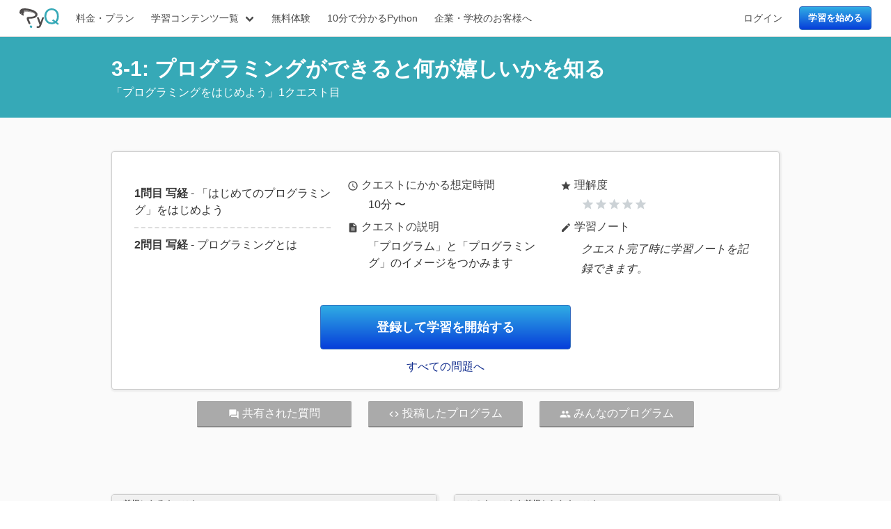

--- FILE ---
content_type: text/html; charset=utf-8
request_url: https://pyq.jp/quests/programming_is_concept/
body_size: 2978
content:






<!DOCTYPE html>
<html lang="ja">
  <head>
    <meta charset="UTF-8">
    <meta name="viewport" content="width=device-width,initial-scale=1">

    
<meta name="description" content="プログラミングができると何が嬉しいかを知るの学習内容です。「プログラム」と「プログラミング」のイメージをつかみます"><meta name="keywords" content="Python, プログラミング, 入門, オンライン学習, プログラマー"><meta property="og:title" content="プログラミングができると何が嬉しいかを知る - Pythonのオンライン学習サービスPyQ（パイキュー）"><meta property="og:url" content="https://pyq.jp/quests/programming_is_concept/"><meta property="og:description" content="プログラミングができると何が嬉しいかを知るの学習内容です。「プログラム」と「プログラミング」のイメージをつかみます"><meta property="og:image" content="https://pyq.jp/static/img/logo_square_small.png"><meta property="og:image:secure_url" content="https://pyq.jp/static/img/logo_square_small.png"><meta property="og:type" content="website"><meta property="og:site_name" content="PyQ"><meta name="twitter:domain" content="pyq.jp"><meta name="twitter:card" content="summary"><meta name="twitter:title" content="プログラミングができると何が嬉しいかを知る - Pythonのオンライン学習サービスPyQ（パイキュー）"><meta name="twitter:url" content="https://pyq.jp/quests/programming_is_concept/"><meta name="twitter:description" content="プログラミングができると何が嬉しいかを知るの学習内容です。「プログラム」と「プログラミング」のイメージをつかみます"><meta name="twitter:image" content="https://pyq.jp/static/img/logo_square_small.png">


    <title>プログラミングができると何が嬉しいかを知る - Pythonのオンライン学習サービスPyQ（パイキュー）</title>

    <link href="/static/css/main.css" type="text/css" rel="stylesheet" />
    

    <link rel="shortcut icon" sizes="16x16 32x32 48x48" href="/static/favicon.ico"/>
    <link href="//fonts.googleapis.com/css?family=Source+Code+Pro" rel="stylesheet" />
    <!-- Filled -->
    <link href="//fonts.googleapis.com/icon?family=Material+Icons" rel="stylesheet">
    <link href="/static/visible-emsp/visible-emsp.css" rel="stylesheet" />

    
<!-- Google Tag Manager -->
<script>(function(w,d,s,l,i){w[l]=w[l]||[];w[l].push({'gtm.start':
new Date().getTime(),event:'gtm.js'});var f=d.getElementsByTagName(s)[0],
j=d.createElement(s),dl=l!='dataLayer'?'&l='+l:'';j.async=true;j.src=
'https://www.googletagmanager.com/gtm.js?id='+i+dl;f.parentNode.insertBefore(j,f);
})(window,document,'script','dataLayer','GTM-PQW3WP5');</script>
<!-- End Google Tag Manager -->


    

  </head>
  <body class="early-morning appeal">
    
<!-- Google Tag Manager (noscript) -->
<noscript><iframe src="https://www.googletagmanager.com/ns.html?id=GTM-PQW3WP5"
height="0" width="0" style="display:none;visibility:hidden"></iframe></noscript>
<!-- End Google Tag Manager (noscript) -->


    

    
      



<nav class="navbar is-fixed-top" role="navigation" aria-label="main navigation">
  <div class="navbar-brand">
    <a class="navbar-item" href="https://pyq.jp/">
      <img height="25px" src="/static/img/logo.svg" />
    </a>

    <div class="is-hidden-desktop nav-burger-wrapper">
      
      
      <a class="navbar-item" href="https://pyq.jp/login/">ログイン</a>
      <a class="navbar-item" href="https://pyq.jp/signup/"><button class="btn primary large">学習を始める</button></a>
      
      
      <a role="button" class="navbar-burger" aria-label="menu" aria-expanded="false">
        <span aria-hidden="true"></span>
        <span aria-hidden="true"></span>
        <span aria-hidden="true"></span>
      </a>
    </div>
  </div>
  <div class="navbar-menu">
    
    <div class="navbar-start">
      <a class="navbar-item" href="https://pyq.jp/pricing/">料金・プラン</a>
      <div class="navbar-item has-dropdown is-hoverable">
        <a class="navbar-link" href="https://pyq.jp/courses/">
          学習コンテンツ一覧
        </a>
        <div class="navbar-dropdown">
          <a class="navbar-item" href="https://pyq.jp/courses/">コース一覧</a>
          <a class="navbar-item" href="https://pyq.jp/quests/">すべての問題</a>
          <a class="navbar-item" href="https://pyq.jp/roadmaps/">ロードマップ</a>
        </div>
      </div>
      <a class="navbar-item" target="_blank" href="https://lpm.pyq.jp/free-plan.html">無料体験</a>
      <a class="navbar-item" target="_blank" href="https://lpm.pyq.jp/python.html">10分で分かるPython</a>
      <a class="navbar-item" target="_blank" href="https://lpm.pyq.jp/team-python.html">企業・学校のお客様へ</a>
    </div>
    <div class="navbar-end">
      
      <a class="navbar-item" href="https://pyq.jp/login/">ログイン</a>
      <a class="navbar-item" href="https://pyq.jp/signup/"><button class="btn primary large">学習を始める</button></a>
      
    </div>
    
  </div>
</nav>

    

    
    
    

    
  <section id="quest-detail">
    <div class="top-bar">
      <div class="container">
        <h1>3-1: プログラミングができると何が嬉しいかを知る</h1>
        <span class="top-bar-note">
          「<a href="https://pyq.jp/quests/#programming_is">プログラミングをはじめよう</a>」1クエスト目
        </span>
      </div>
    </div>
    <section class="section">
      <div class="container">
        <div class="pyqbox">
          <div class="pyqbox-body">
            <div class="columns is-centered is-shrunk">
              <div class="column is-4">
                <ul class="quest-questions">
                  
                    <li>
                      <span><strong>1問目 写経</strong> - 「はじめてのプログラミング」をはじめよう</span>
                    </li>
                  
                    <li>
                      <span><strong>2問目 写経</strong> - プログラミングとは</span>
                    </li>
                  
                </ul>
              </div>
              <div class="column is-4">
                <dl>
                  <dt><i class="material-icons">access_time</i>クエストにかかる想定時間</dt>
                  <dd>10分 〜</dd>
                  <dt><i class="material-icons">description</i>クエストの説明</dt>
                  <dd>「プログラム」と「プログラミング」のイメージをつかみます</dd>
                </dl>
              </div>
              <div class="column is-4">
                <dl>
                  <dt><i class="material-icons">star</i>理解度</dt>
                  <dd>

  <i class="material-icons understanding">star</i><i class="material-icons understanding">star</i><i class="material-icons understanding">star</i><i class="material-icons understanding">star</i><i class="material-icons understanding">star</i>

</dd>
                  <dt><i class="material-icons">edit</i>学習ノート</dt>
                  
                    <dd><i>クエスト完了時に学習ノートを記録できます。</i></dd>
                  
                </dl>
              </div>
            </div>

            <div class="has-text-centered">
              
              
                    <a href="/signup/">
                      <button class="btn large primary huge">登録して学習を開始する</button></a>
              
              <p><a href="https://pyq.jp/quests/#programming_is">すべての問題へ</a></p>
            </div>
          </div>
        </div>

        <div class="quest-child-links">
          <div class="columns is-centered is-shrunk">
            
            
                <div class="column is-3"><a disabled data-balloon="ユーザー登録、プランを購入すると他の人の質問と回答を見られます" data-balloon-pos="up">
                  <i class="material-icons">question_answer</i>共有された質問</a></div>
            

            
                <div class="column is-3"><a disabled>
                  <i class="material-icons">code</i>投稿したプログラム</a></div>
            

            
                <div class="column is-3"><a disabled data-balloon="ユーザー登録をすると他の人が投稿したプログラムが見られます" data-balloon-pos="up">
                  <i class="material-icons">people</i>みんなのプログラム</a></div>
            

          </div>
        </div>
      </div>
    </section>

    <section class="section">
      <div class="container">
        

        <div class="columns is-centered is-shrunk">
          <div class="column is-6">
            <div class="pyqbox">
              <div class="pyqbox-header">前提になるクエスト</div>
              <ul class="pyqbox-bar">
                
                
                  <li><span>前提になるクエストはありません</span></li>
                
              </ul>
            </div>
          </div>
          <div class="column is-6">
            <div class="pyqbox">
              <div class="pyqbox-header">このクエストを前提としたクエスト</div>
              <ul class="pyqbox-bar">
                
                  <li><span>このクエストを前提としたクエストはありません</span></li>
                
              </ul>
            </div>
          </div>
        </div>
    </section>


    
      </div>
  </section>


    
    <div class="container">
      <footer>
        <div class="columns is-shrunk">
          <div class="column is-10">
            <div class="level">
              <div class="level-left">
                <a class="level-item" href="https://beproud.jp">©2026 BeProud Inc.</a>
                <a class="level-item" href="https://pyq.jp/term/">利用規約</a>
                <a class="level-item" href="https://pyq.jp/privacy/">プライバシーポリシー</a>
                <a class="level-item" href="https://pyq.jp/act_special_commerce/">特定商取引法に基づく表示</a>
                <a class="level-item" href="https://pyq.jp/credits/">クレジット</a>
                <a class="level-item" href="https://blog.pyq.jp/">PyQブログ</a>
                <a class="level-item" href="https://docs.pyq.jp/change_log/index.html">コンテンツ更新履歴</a>
                <a class="level-item" href="https://docs.pyq.jp/change_log_system/index.html">システム更新履歴</a>
                <a class="level-item" href="https://pyq.jp/contact/">ヘルプ</a>
              </div>
            </div>
          </div>
          <div class="column">
            <div class="level-item" id="navi"></div>
          </div>
        </div>
      </footer>
    </div>
    
    

    


    <script src="/static/js/common.js"></script>
  </body>
</html>
